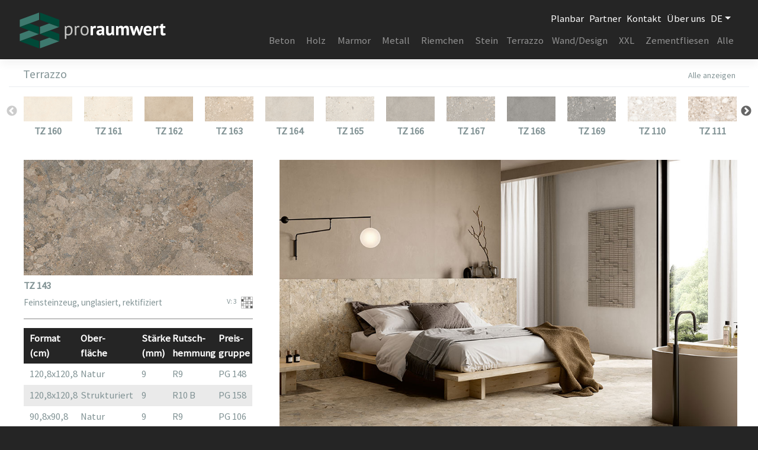

--- FILE ---
content_type: text/html; charset=UTF-8
request_url: https://proraumwert.com/produkte/?p=terrazzo&i=TZ143
body_size: 7206
content:
<!DOCTYPE html>
<html lang="de">

<head>
  <meta charset="UTF-8">
  <meta name="viewport" content="width=device-width, initial-scale=1">
  <meta http-equiv="X-UA-Compatible" content="IE=edge">
  <link rel="profile" href="http://gmpg.org/xfn/11">
  <title>produkte &#8211; Proraumwert</title>
<meta name='robots' content='max-image-preview:large' />
<link rel='dns-prefetch' href='//s.w.org' />
<link rel="alternate" type="application/rss+xml" title="Proraumwert &raquo; Feed" href="https://proraumwert.com/feed/" />
<link rel="alternate" type="application/rss+xml" title="Proraumwert &raquo; Kommentar-Feed" href="https://proraumwert.com/comments/feed/" />
		<script type="text/javascript">
			window._wpemojiSettings = {"baseUrl":"https:\/\/s.w.org\/images\/core\/emoji\/13.1.0\/72x72\/","ext":".png","svgUrl":"https:\/\/s.w.org\/images\/core\/emoji\/13.1.0\/svg\/","svgExt":".svg","source":{"concatemoji":"https:\/\/proraumwert.com\/wp-includes\/js\/wp-emoji-release.min.js?ver=5.8.12"}};
			!function(e,a,t){var n,r,o,i=a.createElement("canvas"),p=i.getContext&&i.getContext("2d");function s(e,t){var a=String.fromCharCode;p.clearRect(0,0,i.width,i.height),p.fillText(a.apply(this,e),0,0);e=i.toDataURL();return p.clearRect(0,0,i.width,i.height),p.fillText(a.apply(this,t),0,0),e===i.toDataURL()}function c(e){var t=a.createElement("script");t.src=e,t.defer=t.type="text/javascript",a.getElementsByTagName("head")[0].appendChild(t)}for(o=Array("flag","emoji"),t.supports={everything:!0,everythingExceptFlag:!0},r=0;r<o.length;r++)t.supports[o[r]]=function(e){if(!p||!p.fillText)return!1;switch(p.textBaseline="top",p.font="600 32px Arial",e){case"flag":return s([127987,65039,8205,9895,65039],[127987,65039,8203,9895,65039])?!1:!s([55356,56826,55356,56819],[55356,56826,8203,55356,56819])&&!s([55356,57332,56128,56423,56128,56418,56128,56421,56128,56430,56128,56423,56128,56447],[55356,57332,8203,56128,56423,8203,56128,56418,8203,56128,56421,8203,56128,56430,8203,56128,56423,8203,56128,56447]);case"emoji":return!s([10084,65039,8205,55357,56613],[10084,65039,8203,55357,56613])}return!1}(o[r]),t.supports.everything=t.supports.everything&&t.supports[o[r]],"flag"!==o[r]&&(t.supports.everythingExceptFlag=t.supports.everythingExceptFlag&&t.supports[o[r]]);t.supports.everythingExceptFlag=t.supports.everythingExceptFlag&&!t.supports.flag,t.DOMReady=!1,t.readyCallback=function(){t.DOMReady=!0},t.supports.everything||(n=function(){t.readyCallback()},a.addEventListener?(a.addEventListener("DOMContentLoaded",n,!1),e.addEventListener("load",n,!1)):(e.attachEvent("onload",n),a.attachEvent("onreadystatechange",function(){"complete"===a.readyState&&t.readyCallback()})),(n=t.source||{}).concatemoji?c(n.concatemoji):n.wpemoji&&n.twemoji&&(c(n.twemoji),c(n.wpemoji)))}(window,document,window._wpemojiSettings);
		</script>
		<style type="text/css">
img.wp-smiley,
img.emoji {
	display: inline !important;
	border: none !important;
	box-shadow: none !important;
	height: 1em !important;
	width: 1em !important;
	margin: 0 .07em !important;
	vertical-align: -0.1em !important;
	background: none !important;
	padding: 0 !important;
}
</style>
	<link rel='stylesheet' id='wp-block-library-css'  href='https://proraumwert.com/wp-includes/css/dist/block-library/style.min.css?ver=5.8.12' type='text/css' media='all' />
<link rel='stylesheet' id='contact-form-7-css'  href='https://proraumwert.com/wp-content/plugins/contact-form-7/includes/css/styles.css?ver=5.4.2' type='text/css' media='all' />
<link rel='stylesheet' id='wp-bootstrap-starter-bootstrap-css-css'  href='https://proraumwert.com/wp-content/themes/proraumwert-bs/inc/assets/css/bootstrap.min.css?ver=5.8.12' type='text/css' media='all' />
<link rel='stylesheet' id='wp-bootstrap-pro-fontawesome-cdn-css'  href='https://proraumwert.com/wp-content/themes/proraumwert-bs/inc/assets/css/fontawesome.min.css?ver=5.8.12' type='text/css' media='all' />
<link rel='stylesheet' id='wp-bootstrap-starter-style-css'  href='https://proraumwert.com/wp-content/themes/proraumwert-bs/style.css?ver=5.8.12' type='text/css' media='all' />
<link rel='stylesheet' id='wp-bootstrap-starter-solar-css'  href='https://proraumwert.com/wp-content/themes/proraumwert-bs/inc/assets/css/presets/theme-option/solar.css?ver=5.8.12' type='text/css' media='all' />
<link rel='stylesheet' id='ekkocss-css'  href='https://proraumwert.com/wp-content/themes/proraumwert-bs/inc/assets/css/ekko-lightbox.css?ver=5.8.12' type='text/css' media='all' />
<link rel='stylesheet' id='slickcss-css'  href='https://proraumwert.com/wp-content/themes/proraumwert-bs/inc/assets/css/slick.css?ver=5.8.12' type='text/css' media='all' />
<link rel='stylesheet' id='slickcssthme-css'  href='https://proraumwert.com/wp-content/themes/proraumwert-bs/inc/assets/css/slick-theme.css?ver=5.8.12' type='text/css' media='all' />
<link rel='stylesheet' id='customstyles-css'  href='https://proraumwert.com/wp-content/themes/proraumwert-bs/inc/assets/css/customstyles.css?ver=-724' type='text/css' media='all' />
<link rel='stylesheet' id='lightboxStyle-css'  href='https://proraumwert.com/wp-content/plugins/lightbox-plus/css/black/colorbox.min.css?ver=2.7.2' type='text/css' media='screen' />
<script type='text/javascript' src='https://proraumwert.com/wp-includes/js/jquery/jquery.min.js?ver=3.6.0' id='jquery-core-js'></script>
<script type='text/javascript' src='https://proraumwert.com/wp-includes/js/jquery/jquery-migrate.min.js?ver=3.3.2' id='jquery-migrate-js'></script>
<!--[if lt IE 9]>
<script type='text/javascript' src='https://proraumwert.com/wp-content/themes/proraumwert-bs/inc/assets/js/html5.js?ver=3.7.0' id='html5hiv-js'></script>
<![endif]-->
<link rel="https://api.w.org/" href="https://proraumwert.com/wp-json/" /><link rel="alternate" type="application/json" href="https://proraumwert.com/wp-json/wp/v2/pages/45" /><link rel="EditURI" type="application/rsd+xml" title="RSD" href="https://proraumwert.com/xmlrpc.php?rsd" />
<link rel="wlwmanifest" type="application/wlwmanifest+xml" href="https://proraumwert.com/wp-includes/wlwmanifest.xml" /> 
<meta name="generator" content="WordPress 5.8.12" />
<link rel="canonical" href="https://proraumwert.com/produkte/" />
<link rel='shortlink' href='https://proraumwert.com/?p=45' />
<link rel="alternate" type="application/json+oembed" href="https://proraumwert.com/wp-json/oembed/1.0/embed?url=https%3A%2F%2Fproraumwert.com%2Fprodukte%2F" />
<link rel="alternate" type="text/xml+oembed" href="https://proraumwert.com/wp-json/oembed/1.0/embed?url=https%3A%2F%2Fproraumwert.com%2Fprodukte%2F&#038;format=xml" />
<!-- Analytics by WP-Statistics v13.1 - https://wp-statistics.com/ -->
<link rel="pingback" href="https://proraumwert.com/xmlrpc.php">    <style type="text/css">
        #page-sub-header { background: #fff; }
    </style>
    <style type="text/css">.recentcomments a{display:inline !important;padding:0 !important;margin:0 !important;}</style><link rel="icon" href="https://proraumwert.com/wp-content/uploads/2020/04/cropped-proraumwert-favico-32x32.png" sizes="32x32" />
<link rel="icon" href="https://proraumwert.com/wp-content/uploads/2020/04/cropped-proraumwert-favico-192x192.png" sizes="192x192" />
<link rel="apple-touch-icon" href="https://proraumwert.com/wp-content/uploads/2020/04/cropped-proraumwert-favico-180x180.png" />
<meta name="msapplication-TileImage" content="https://proraumwert.com/wp-content/uploads/2020/04/cropped-proraumwert-favico-270x270.png" />
  	<style>

#main-nav {
  position      : relative;
  left       : 24px;
}
.nav-link.serieslink {
	margin: 0px 5px;
}
</style>


</head>

<body class="page-template page-template-fullwidth_series page-template-fullwidth_series-php page page-id-45 theme-preset-active">
  <div id="page" class="site">
    <a class="skip-link screen-reader-text" href="#content">
      Skip to content    </a>
          <header id="masthead" class="site-header navbar-static-top navbar-dark bg-dark" role="banner">
        <div class="container">
          <nav class="navbar navbar-expand-lg  p-0">
            <div class="navbar-brand">
                              <a href="https://proraumwert.com/"> <img src="https://proraumwert.com/wp-content/uploads/2019/09/weblogo.jpg" alt="Proraumwert"> </a>
                          </div>
                        <button class="navbar-toggler ml-auto" id="sites-nav" type="button" data-toggle="collapse" data-target="#sub-nav2" aria-controls="" aria-expanded="false" aria-label="Toggle navigation"> <span class="navbar-toggler-icon"></span> </button>
            <div id="sub-nav" class="collapse navbar-collapse justify-content-end mr-auto"><ul id="menu-pagelinks" class="navbar-nav"><li itemscope="itemscope" itemtype="https://www.schema.org/SiteNavigationElement" id="menu-item-143" class="menu-item menu-item-type-post_type menu-item-object-page menu-item-143 nav-item"><a title="Planbar" href="https://proraumwert.com/planbar/" class="nav-link">Planbar</a></li>
<li itemscope="itemscope" itemtype="https://www.schema.org/SiteNavigationElement" id="menu-item-127" class="menu-item menu-item-type-post_type menu-item-object-page menu-item-127 nav-item"><a title="Partner" href="https://proraumwert.com/partner/" class="nav-link">Partner</a></li>
<li itemscope="itemscope" itemtype="https://www.schema.org/SiteNavigationElement" id="menu-item-74" class="menu-item menu-item-type-post_type menu-item-object-page menu-item-74 nav-item"><a title="Kontakt" href="https://proraumwert.com/kontakt/" class="nav-link">Kontakt</a></li>
<li itemscope="itemscope" itemtype="https://www.schema.org/SiteNavigationElement" id="menu-item-80" class="menu-item menu-item-type-post_type menu-item-object-page menu-item-80 nav-item"><a title="Über uns" href="https://proraumwert.com/ueber-uns/" class="nav-link">Über uns</a></li>
<li itemscope="itemscope" itemtype="https://www.schema.org/SiteNavigationElement" id="menu-item-165" class="menu-item menu-item-type-custom menu-item-object-custom menu-item-has-children dropdown menu-item-165 nav-item"><a title="DE" href="#" data-toggle="dropdown" aria-haspopup="true" aria-expanded="false" class="dropdown-toggle nav-link" id="menu-item-dropdown-165">DE</a>
<ul class="dropdown-menu" aria-labelledby="menu-item-dropdown-165" role="menu">
	<li itemscope="itemscope" itemtype="https://www.schema.org/SiteNavigationElement" id="menu-item-166" class="menu-item menu-item-type-custom menu-item-object-custom menu-item-166 nav-item"><a title="DE" href="/?la=de" class="dropdown-item">DE</a></li>
	<li itemscope="itemscope" itemtype="https://www.schema.org/SiteNavigationElement" id="menu-item-163" class="menu-item menu-item-type-custom menu-item-object-custom menu-item-163 nav-item"><a title="EN" href="/?la=en" class="dropdown-item">EN</a></li>
	<li itemscope="itemscope" itemtype="https://www.schema.org/SiteNavigationElement" id="menu-item-164" class="menu-item menu-item-type-custom menu-item-object-custom menu-item-164 nav-item"><a title="ES" href="/?la=es" class="dropdown-item">ES</a></li>
</ul>
</li>
</ul></div>            <form role="search" id="searchform" method="get" class="search-form" action="https://proraumwert.com/">
    <label>
        <input type="search" class="search-field form-control" placeholder="Suchen &hellip;" value="" name="s" title="Search for:">
    </label>
    <!-- <input type="submit" class="search-submit btn btn-default" value="Suchen"> -->
</form>
<div id="showsearch" ><i class="fa fa-search"></i></div>

<!-- 

<form role="search" method="get" class="search-form" action="https://proraumwert.com/">
	<label>
		<span class="screen-reader-text"></span>
		<input type="search" class="search-field" placeholder="
		Suchen …" value="" name="s" />
	</label>
	<button type="submit" class="search-submit"><i class="fa fa-search"></i></button>
</form> -->          </nav>
          <nav class="navbar navbar-expand-lg  p-0">

            <button class="navbar-toggler" id="series-nav" type="button" data-toggle="collapse" data-target="#main-nav" aria-controls="" aria-expanded="false" aria-label="Toggle navigation"> <span class="navbar-toggler-icon"></span> </button>
            <div id="main-nav" class="collapse navbar-collapse justify-content-end mr-auto"><ul id="menu-hauptmenue" class="navbar-nav"><li><a class="nav-link serieslink" data-series= href="/produkte?p=&i=" onclick="saveMenuSeries(this.dataset.series);" ></a></li><li><a class="nav-link serieslink" data-series=beton href="/produkte?p=beton&i=BE010" onclick="saveMenuSeries(this.dataset.series);" >Beton</a></li><li><a class="nav-link serieslink" data-series=holz href="/produkte?p=holz&i=HZ100" onclick="saveMenuSeries(this.dataset.series);" >Holz</a></li><li><a class="nav-link serieslink" data-series=marmor href="/produkte?p=marmor&i=MA100" onclick="saveMenuSeries(this.dataset.series);" >Marmor</a></li><li><a class="nav-link serieslink" data-series=metall href="/produkte?p=metall&i=MT110" onclick="saveMenuSeries(this.dataset.series);" >Metall</a></li><li><a class="nav-link serieslink" data-series=riemchen href="/produkte?p=riemchen&i=RI020" onclick="saveMenuSeries(this.dataset.series);" >Riemchen</a></li><li><a class="nav-link serieslink" data-series=stein href="/produkte?p=stein&i=ST010" onclick="saveMenuSeries(this.dataset.series);" >Stein</a></li><li><a class="nav-link serieslinkactive" data-series=terrazzo href="/produkte?p=terrazzo&i=TZ100" onclick="saveMenuSeries(this.dataset.series);" >Terrazzo</a></li><li><a class="nav-link serieslink" data-series=wand-design href="/produkte?p=wand-design&i=DN010" onclick="saveMenuSeries(this.dataset.series);" >Wand/Design</a></li><li><a class="nav-link serieslink" data-series=xl href="/produkte?p=xl&i=XL140" onclick="saveMenuSeries(this.dataset.series);" >XXL</a></li><li><a class="nav-link serieslink" data-series=zementfliesen href="/produkte?p=zementfliesen&i=ZM040" onclick="saveMenuSeries(this.dataset.series);" >Zementfliesen</a></li><li id=""><a class="nav-link " data-series=zementfliesen href="/sortiment?p=a" onclick="saveMenuSeries(this.dataset.series)"; >Alle</a></li></ul></div>          </nav>
                  </div>
        <script>
          function saveProduct(item, series) {
            localStorage.setItem(series, item);
            localStorage.setItem('currentTargetSlide', series);
          }

          function saveMenuSeries(series) {
            localStorage.setItem('currentTargetSlide', series);
          }

          function getTargetForSlide(item, series) {
            localStorage.setItem('currentTargetSlide', series);
            localStorage.setItem('fromSortiment', 1)
          }
        </script>
      </header>
      <!-- #masthead -->
            <div id="content" class="site-content">
        <div class="container">
          <div class="row">
          
	<section id="primary" class="content-area col-sm-12">
		<main id="main" class="site-main" role="main">

<!-- Hi bin Serienseite -->
			<article id="post-45" class="post-45 page type-page status-publish hentry">
      <header class="entry-header">
                  <!-- <h1 class="entry-title">Terrazzo &nbsp;<b>TZ&nbsp;143</b></h1> -->
      <h1 class="entry-title">Terrazzo<a class="showall " href="/sortiment?serie=terrazzo&p=s">Alle anzeigen</a></h1>
    </header>
    <!-- .entry-header -->
    <div class="entry-content">
    <div id="topslider"><script>var currentSeries = "terrazzo";</script><div class="responsiveimage"><div class="imgcontainer productnr">
        <a class="" data-item="TZ160" data-series="terrazzo" href="/produkte/?p=terrazzo&i=TZ160" onclick="saveProduct(this.dataset.item,this.dataset.series);" >
        <img class="seriesimg " data-item="TZ160" data-series="terrazzo" src="https://proraumwert.com/wp-content/uploads/fliesenbilder/terrazzo_TZ160_.jpg" width="100%"   onclick="saveProduct(this.dataset.item,this.dataset.series);"  />
        </a><p class="prwarticlenr">TZ 160
        </p></div><div class="imgcontainer productnr">
        <a class="" data-item="TZ161" data-series="terrazzo" href="/produkte/?p=terrazzo&i=TZ161" onclick="saveProduct(this.dataset.item,this.dataset.series);" >
        <img class="seriesimg " data-item="TZ161" data-series="terrazzo" src="https://proraumwert.com/wp-content/uploads/fliesenbilder/terrazzo_TZ161_.jpg" width="100%"   onclick="saveProduct(this.dataset.item,this.dataset.series);"  />
        </a><p class="prwarticlenr">TZ 161
        </p></div><div class="imgcontainer productnr">
        <a class="" data-item="TZ162" data-series="terrazzo" href="/produkte/?p=terrazzo&i=TZ162" onclick="saveProduct(this.dataset.item,this.dataset.series);" >
        <img class="seriesimg " data-item="TZ162" data-series="terrazzo" src="https://proraumwert.com/wp-content/uploads/fliesenbilder/terrazzo_TZ162_.jpg" width="100%"   onclick="saveProduct(this.dataset.item,this.dataset.series);"  />
        </a><p class="prwarticlenr">TZ 162
        </p></div><div class="imgcontainer productnr">
        <a class="" data-item="TZ163" data-series="terrazzo" href="/produkte/?p=terrazzo&i=TZ163" onclick="saveProduct(this.dataset.item,this.dataset.series);" >
        <img class="seriesimg " data-item="TZ163" data-series="terrazzo" src="https://proraumwert.com/wp-content/uploads/fliesenbilder/terrazzo_TZ163_.jpg" width="100%"   onclick="saveProduct(this.dataset.item,this.dataset.series);"  />
        </a><p class="prwarticlenr">TZ 163
        </p></div><div class="imgcontainer productnr">
        <a class="" data-item="TZ164" data-series="terrazzo" href="/produkte/?p=terrazzo&i=TZ164" onclick="saveProduct(this.dataset.item,this.dataset.series);" >
        <img class="seriesimg " data-item="TZ164" data-series="terrazzo" src="https://proraumwert.com/wp-content/uploads/fliesenbilder/terrazzo_TZ164_.jpg" width="100%"   onclick="saveProduct(this.dataset.item,this.dataset.series);"  />
        </a><p class="prwarticlenr">TZ 164
        </p></div><div class="imgcontainer productnr">
        <a class="" data-item="TZ165" data-series="terrazzo" href="/produkte/?p=terrazzo&i=TZ165" onclick="saveProduct(this.dataset.item,this.dataset.series);" >
        <img class="seriesimg " data-item="TZ165" data-series="terrazzo" src="https://proraumwert.com/wp-content/uploads/fliesenbilder/terrazzo_TZ165_.jpg" width="100%"   onclick="saveProduct(this.dataset.item,this.dataset.series);"  />
        </a><p class="prwarticlenr">TZ 165
        </p></div><div class="imgcontainer productnr">
        <a class="" data-item="TZ166" data-series="terrazzo" href="/produkte/?p=terrazzo&i=TZ166" onclick="saveProduct(this.dataset.item,this.dataset.series);" >
        <img class="seriesimg " data-item="TZ166" data-series="terrazzo" src="https://proraumwert.com/wp-content/uploads/fliesenbilder/terrazzo_TZ166_.jpg" width="100%"   onclick="saveProduct(this.dataset.item,this.dataset.series);"  />
        </a><p class="prwarticlenr">TZ 166
        </p></div><div class="imgcontainer productnr">
        <a class="" data-item="TZ167" data-series="terrazzo" href="/produkte/?p=terrazzo&i=TZ167" onclick="saveProduct(this.dataset.item,this.dataset.series);" >
        <img class="seriesimg " data-item="TZ167" data-series="terrazzo" src="https://proraumwert.com/wp-content/uploads/fliesenbilder/terrazzo_TZ167_.jpg" width="100%"   onclick="saveProduct(this.dataset.item,this.dataset.series);"  />
        </a><p class="prwarticlenr">TZ 167
        </p></div><div class="imgcontainer productnr">
        <a class="" data-item="TZ168" data-series="terrazzo" href="/produkte/?p=terrazzo&i=TZ168" onclick="saveProduct(this.dataset.item,this.dataset.series);" >
        <img class="seriesimg " data-item="TZ168" data-series="terrazzo" src="https://proraumwert.com/wp-content/uploads/fliesenbilder/terrazzo_TZ168_.jpg" width="100%"   onclick="saveProduct(this.dataset.item,this.dataset.series);"  />
        </a><p class="prwarticlenr">TZ 168
        </p></div><div class="imgcontainer productnr">
        <a class="" data-item="TZ169" data-series="terrazzo" href="/produkte/?p=terrazzo&i=TZ169" onclick="saveProduct(this.dataset.item,this.dataset.series);" >
        <img class="seriesimg " data-item="TZ169" data-series="terrazzo" src="https://proraumwert.com/wp-content/uploads/fliesenbilder/terrazzo_TZ169_.jpg" width="100%"   onclick="saveProduct(this.dataset.item,this.dataset.series);"  />
        </a><p class="prwarticlenr">TZ 169
        </p></div><div class="imgcontainer productnr">
        <a class="" data-item="TZ110" data-series="terrazzo" href="/produkte/?p=terrazzo&i=TZ110" onclick="saveProduct(this.dataset.item,this.dataset.series);" >
        <img class="seriesimg " data-item="TZ110" data-series="terrazzo" src="https://proraumwert.com/wp-content/uploads/fliesenbilder/terrazzo_TZ110_.jpg" width="100%"   onclick="saveProduct(this.dataset.item,this.dataset.series);"  />
        </a><p class="prwarticlenr">TZ 110
        </p></div><div class="imgcontainer productnr">
        <a class="" data-item="TZ111" data-series="terrazzo" href="/produkte/?p=terrazzo&i=TZ111" onclick="saveProduct(this.dataset.item,this.dataset.series);" >
        <img class="seriesimg " data-item="TZ111" data-series="terrazzo" src="https://proraumwert.com/wp-content/uploads/fliesenbilder/terrazzo_TZ111_.jpg" width="100%"   onclick="saveProduct(this.dataset.item,this.dataset.series);"  />
        </a><p class="prwarticlenr">TZ 111
        </p></div><div class="imgcontainer productnr">
        <a class="" data-item="TZ112" data-series="terrazzo" href="/produkte/?p=terrazzo&i=TZ112" onclick="saveProduct(this.dataset.item,this.dataset.series);" >
        <img class="seriesimg " data-item="TZ112" data-series="terrazzo" src="https://proraumwert.com/wp-content/uploads/fliesenbilder/terrazzo_TZ112_.jpg" width="100%"   onclick="saveProduct(this.dataset.item,this.dataset.series);"  />
        </a><p class="prwarticlenr">TZ 112
        </p></div><div class="imgcontainer productnr">
        <a class="" data-item="TZ113" data-series="terrazzo" href="/produkte/?p=terrazzo&i=TZ113" onclick="saveProduct(this.dataset.item,this.dataset.series);" >
        <img class="seriesimg " data-item="TZ113" data-series="terrazzo" src="https://proraumwert.com/wp-content/uploads/fliesenbilder/terrazzo_TZ113_.jpg" width="100%"   onclick="saveProduct(this.dataset.item,this.dataset.series);"  />
        </a><p class="prwarticlenr">TZ 113
        </p></div><div class="imgcontainer productnr">
        <a class="" data-item="TZ114" data-series="terrazzo" href="/produkte/?p=terrazzo&i=TZ114" onclick="saveProduct(this.dataset.item,this.dataset.series);" >
        <img class="seriesimg " data-item="TZ114" data-series="terrazzo" src="https://proraumwert.com/wp-content/uploads/fliesenbilder/terrazzo_TZ114_.jpg" width="100%"   onclick="saveProduct(this.dataset.item,this.dataset.series);"  />
        </a><p class="prwarticlenr">TZ 114
        </p></div><div class="imgcontainer productnr">
        <a class="" data-item="TZ115" data-series="terrazzo" href="/produkte/?p=terrazzo&i=TZ115" onclick="saveProduct(this.dataset.item,this.dataset.series);" >
        <img class="seriesimg " data-item="TZ115" data-series="terrazzo" src="https://proraumwert.com/wp-content/uploads/fliesenbilder/terrazzo_TZ115_.jpg" width="100%"   onclick="saveProduct(this.dataset.item,this.dataset.series);"  />
        </a><p class="prwarticlenr">TZ 115
        </p></div><div class="imgcontainer productnr">
        <a class="" data-item="TZ116" data-series="terrazzo" href="/produkte/?p=terrazzo&i=TZ116" onclick="saveProduct(this.dataset.item,this.dataset.series);" >
        <img class="seriesimg " data-item="TZ116" data-series="terrazzo" src="https://proraumwert.com/wp-content/uploads/fliesenbilder/terrazzo_TZ116_.jpg" width="100%"   onclick="saveProduct(this.dataset.item,this.dataset.series);"  />
        </a><p class="prwarticlenr">TZ 116
        </p></div><div class="imgcontainer productnr">
        <a class="" data-item="TZ120" data-series="terrazzo" href="/produkte/?p=terrazzo&i=TZ120" onclick="saveProduct(this.dataset.item,this.dataset.series);" >
        <img class="seriesimg " data-item="TZ120" data-series="terrazzo" src="https://proraumwert.com/wp-content/uploads/fliesenbilder/terrazzo_TZ120_.jpg" width="100%"   onclick="saveProduct(this.dataset.item,this.dataset.series);"  />
        </a><p class="prwarticlenr">TZ 120
        </p></div><div class="imgcontainer productnr">
        <a class="" data-item="TZ125" data-series="terrazzo" href="/produkte/?p=terrazzo&i=TZ125" onclick="saveProduct(this.dataset.item,this.dataset.series);" >
        <img class="seriesimg " data-item="TZ125" data-series="terrazzo" src="https://proraumwert.com/wp-content/uploads/fliesenbilder/terrazzo_TZ125_.jpg" width="100%"   onclick="saveProduct(this.dataset.item,this.dataset.series);"  />
        </a><p class="prwarticlenr">TZ 125
        </p></div><div class="imgcontainer productnr">
        <a class="" data-item="TZ126" data-series="terrazzo" href="/produkte/?p=terrazzo&i=TZ126" onclick="saveProduct(this.dataset.item,this.dataset.series);" >
        <img class="seriesimg " data-item="TZ126" data-series="terrazzo" src="https://proraumwert.com/wp-content/uploads/fliesenbilder/terrazzo_TZ126_.jpg" width="100%"   onclick="saveProduct(this.dataset.item,this.dataset.series);"  />
        </a><p class="prwarticlenr">TZ 126
        </p></div><div class="imgcontainer productnr">
        <a class="" data-item="TZ127" data-series="terrazzo" href="/produkte/?p=terrazzo&i=TZ127" onclick="saveProduct(this.dataset.item,this.dataset.series);" >
        <img class="seriesimg " data-item="TZ127" data-series="terrazzo" src="https://proraumwert.com/wp-content/uploads/fliesenbilder/terrazzo_TZ127_.jpg" width="100%"   onclick="saveProduct(this.dataset.item,this.dataset.series);"  />
        </a><p class="prwarticlenr">TZ 127
        </p></div><div class="imgcontainer productnr">
        <a class="" data-item="TZ128" data-series="terrazzo" href="/produkte/?p=terrazzo&i=TZ128" onclick="saveProduct(this.dataset.item,this.dataset.series);" >
        <img class="seriesimg " data-item="TZ128" data-series="terrazzo" src="https://proraumwert.com/wp-content/uploads/fliesenbilder/terrazzo_TZ128_.jpg" width="100%"   onclick="saveProduct(this.dataset.item,this.dataset.series);"  />
        </a><p class="prwarticlenr">TZ 128
        </p></div><div class="imgcontainer productnr">
        <a class="" data-item="TZ130" data-series="terrazzo" href="/produkte/?p=terrazzo&i=TZ130" onclick="saveProduct(this.dataset.item,this.dataset.series);" >
        <img class="seriesimg " data-item="TZ130" data-series="terrazzo" src="https://proraumwert.com/wp-content/uploads/fliesenbilder/terrazzo_TZ130_.jpg" width="100%"   onclick="saveProduct(this.dataset.item,this.dataset.series);"  />
        </a><p class="prwarticlenr">TZ 130
        </p></div><div class="imgcontainer productnr">
        <a class="" data-item="TZ131" data-series="terrazzo" href="/produkte/?p=terrazzo&i=TZ131" onclick="saveProduct(this.dataset.item,this.dataset.series);" >
        <img class="seriesimg " data-item="TZ131" data-series="terrazzo" src="https://proraumwert.com/wp-content/uploads/fliesenbilder/terrazzo_TZ131_.jpg" width="100%"   onclick="saveProduct(this.dataset.item,this.dataset.series);"  />
        </a><p class="prwarticlenr">TZ 131
        </p></div><div class="imgcontainer productnr">
        <a class="" data-item="TZ132" data-series="terrazzo" href="/produkte/?p=terrazzo&i=TZ132" onclick="saveProduct(this.dataset.item,this.dataset.series);" >
        <img class="seriesimg " data-item="TZ132" data-series="terrazzo" src="https://proraumwert.com/wp-content/uploads/fliesenbilder/terrazzo_TZ132_.jpg" width="100%"   onclick="saveProduct(this.dataset.item,this.dataset.series);"  />
        </a><p class="prwarticlenr">TZ 132
        </p></div><div class="imgcontainer productnr">
        <a class="" data-item="TZ133" data-series="terrazzo" href="/produkte/?p=terrazzo&i=TZ133" onclick="saveProduct(this.dataset.item,this.dataset.series);" >
        <img class="seriesimg " data-item="TZ133" data-series="terrazzo" src="https://proraumwert.com/wp-content/uploads/fliesenbilder/terrazzo_TZ133_.jpg" width="100%"   onclick="saveProduct(this.dataset.item,this.dataset.series);"  />
        </a><p class="prwarticlenr">TZ 133
        </p></div><div class="imgcontainer productnr">
        <a class="" data-item="TZ135" data-series="terrazzo" href="/produkte/?p=terrazzo&i=TZ135" onclick="saveProduct(this.dataset.item,this.dataset.series);" >
        <img class="seriesimg " data-item="TZ135" data-series="terrazzo" src="https://proraumwert.com/wp-content/uploads/fliesenbilder/terrazzo_TZ135_.jpg" width="100%"   onclick="saveProduct(this.dataset.item,this.dataset.series);"  />
        </a><p class="prwarticlenr">TZ 135
        </p></div><div class="imgcontainer productnr">
        <a class="" data-item="TZ136" data-series="terrazzo" href="/produkte/?p=terrazzo&i=TZ136" onclick="saveProduct(this.dataset.item,this.dataset.series);" >
        <img class="seriesimg " data-item="TZ136" data-series="terrazzo" src="https://proraumwert.com/wp-content/uploads/fliesenbilder/terrazzo_TZ136_.jpg" width="100%"   onclick="saveProduct(this.dataset.item,this.dataset.series);"  />
        </a><p class="prwarticlenr">TZ 136
        </p></div><div class="imgcontainer productnr">
        <a class="" data-item="TZ137" data-series="terrazzo" href="/produkte/?p=terrazzo&i=TZ137" onclick="saveProduct(this.dataset.item,this.dataset.series);" >
        <img class="seriesimg " data-item="TZ137" data-series="terrazzo" src="https://proraumwert.com/wp-content/uploads/fliesenbilder/terrazzo_TZ137_.jpg" width="100%"   onclick="saveProduct(this.dataset.item,this.dataset.series);"  />
        </a><p class="prwarticlenr">TZ 137
        </p></div><div class="imgcontainer productnr">
        <a class="" data-item="TZ138" data-series="terrazzo" href="/produkte/?p=terrazzo&i=TZ138" onclick="saveProduct(this.dataset.item,this.dataset.series);" >
        <img class="seriesimg " data-item="TZ138" data-series="terrazzo" src="https://proraumwert.com/wp-content/uploads/fliesenbilder/terrazzo_TZ138_.jpg" width="100%"   onclick="saveProduct(this.dataset.item,this.dataset.series);"  />
        </a><p class="prwarticlenr">TZ 138
        </p></div><div class="imgcontainer productnr">
        <a class="" data-item="TZ139" data-series="terrazzo" href="/produkte/?p=terrazzo&i=TZ139" onclick="saveProduct(this.dataset.item,this.dataset.series);" >
        <img class="seriesimg " data-item="TZ139" data-series="terrazzo" src="https://proraumwert.com/wp-content/uploads/fliesenbilder/terrazzo_TZ139_.jpg" width="100%"   onclick="saveProduct(this.dataset.item,this.dataset.series);"  />
        </a><p class="prwarticlenr">TZ 139
        </p></div><div class="imgcontainer productnr">
        <a class="" data-item="TZ140" data-series="terrazzo" href="/produkte/?p=terrazzo&i=TZ140" onclick="saveProduct(this.dataset.item,this.dataset.series);" >
        <img class="seriesimg " data-item="TZ140" data-series="terrazzo" src="https://proraumwert.com/wp-content/uploads/fliesenbilder/terrazzo_TZ140_.jpg" width="100%"   onclick="saveProduct(this.dataset.item,this.dataset.series);"  />
        </a><p class="prwarticlenr">TZ 140
        </p></div><div class="imgcontainer productnr">
        <a class="" data-item="TZ141" data-series="terrazzo" href="/produkte/?p=terrazzo&i=TZ141" onclick="saveProduct(this.dataset.item,this.dataset.series);" >
        <img class="seriesimg " data-item="TZ141" data-series="terrazzo" src="https://proraumwert.com/wp-content/uploads/fliesenbilder/terrazzo_TZ141_.jpg" width="100%"   onclick="saveProduct(this.dataset.item,this.dataset.series);"  />
        </a><p class="prwarticlenr">TZ 141
        </p></div><div class="imgcontainer productnr">
        <a class="" data-item="TZ142" data-series="terrazzo" href="/produkte/?p=terrazzo&i=TZ142" onclick="saveProduct(this.dataset.item,this.dataset.series);" >
        <img class="seriesimg " data-item="TZ142" data-series="terrazzo" src="https://proraumwert.com/wp-content/uploads/fliesenbilder/terrazzo_TZ142_.jpg" width="100%"   onclick="saveProduct(this.dataset.item,this.dataset.series);"  />
        </a><p class="prwarticlenr">TZ 142
        </p></div><div class="imgcontainer productnr">
        <a class="" data-item="TZ143" data-series="terrazzo" href="/produkte/?p=terrazzo&i=TZ143" onclick="saveProduct(this.dataset.item,this.dataset.series);" >
        <img class="seriesimg " data-item="TZ143" data-series="terrazzo" src="https://proraumwert.com/wp-content/uploads/fliesenbilder/terrazzo_TZ143_.jpg" width="100%"   onclick="saveProduct(this.dataset.item,this.dataset.series);"  />
        </a><p class="prwarticlenr">TZ 143
        </p></div><div class="imgcontainer productnr">
        <a class="" data-item="TZ144" data-series="terrazzo" href="/produkte/?p=terrazzo&i=TZ144" onclick="saveProduct(this.dataset.item,this.dataset.series);" >
        <img class="seriesimg " data-item="TZ144" data-series="terrazzo" src="https://proraumwert.com/wp-content/uploads/fliesenbilder/terrazzo_TZ144_.jpg" width="100%"   onclick="saveProduct(this.dataset.item,this.dataset.series);"  />
        </a><p class="prwarticlenr">TZ 144
        </p></div><div class="imgcontainer productnr">
        <a class="" data-item="TZ100" data-series="terrazzo" href="/produkte/?p=terrazzo&i=TZ100" onclick="saveProduct(this.dataset.item,this.dataset.series);" >
        <img class="seriesimg " data-item="TZ100" data-series="terrazzo" src="https://proraumwert.com/wp-content/uploads/fliesenbilder/terrazzo_TZ100_.jpg" width="100%"   onclick="saveProduct(this.dataset.item,this.dataset.series);"  />
        </a><p class="prwarticlenr">TZ 100
        </p></div><div class="imgcontainer productnr">
        <a class="" data-item="TZ101" data-series="terrazzo" href="/produkte/?p=terrazzo&i=TZ101" onclick="saveProduct(this.dataset.item,this.dataset.series);" >
        <img class="seriesimg " data-item="TZ101" data-series="terrazzo" src="https://proraumwert.com/wp-content/uploads/fliesenbilder/terrazzo_TZ101_.jpg" width="100%"   onclick="saveProduct(this.dataset.item,this.dataset.series);"  />
        </a><p class="prwarticlenr">TZ 101
        </p></div><div class="imgcontainer productnr">
        <a class="" data-item="TZ102" data-series="terrazzo" href="/produkte/?p=terrazzo&i=TZ102" onclick="saveProduct(this.dataset.item,this.dataset.series);" >
        <img class="seriesimg " data-item="TZ102" data-series="terrazzo" src="https://proraumwert.com/wp-content/uploads/fliesenbilder/terrazzo_TZ102_.jpg" width="100%"   onclick="saveProduct(this.dataset.item,this.dataset.series);"  />
        </a><p class="prwarticlenr">TZ 102
        </p></div><div class="imgcontainer productnr">
        <a class="" data-item="TZ103" data-series="terrazzo" href="/produkte/?p=terrazzo&i=TZ103" onclick="saveProduct(this.dataset.item,this.dataset.series);" >
        <img class="seriesimg " data-item="TZ103" data-series="terrazzo" src="https://proraumwert.com/wp-content/uploads/fliesenbilder/terrazzo_TZ103_.jpg" width="100%"   onclick="saveProduct(this.dataset.item,this.dataset.series);"  />
        </a><p class="prwarticlenr">TZ 103
        </p></div><div class="imgcontainer productnr">
        <a class="" data-item="TZ104" data-series="terrazzo" href="/produkte/?p=terrazzo&i=TZ104" onclick="saveProduct(this.dataset.item,this.dataset.series);" >
        <img class="seriesimg " data-item="TZ104" data-series="terrazzo" src="https://proraumwert.com/wp-content/uploads/fliesenbilder/terrazzo_TZ104_.jpg" width="100%"   onclick="saveProduct(this.dataset.item,this.dataset.series);"  />
        </a><p class="prwarticlenr">TZ 104
        </p></div><div class="imgcontainer productnr">
        <a class="" data-item="TZ105" data-series="terrazzo" href="/produkte/?p=terrazzo&i=TZ105" onclick="saveProduct(this.dataset.item,this.dataset.series);" >
        <img class="seriesimg " data-item="TZ105" data-series="terrazzo" src="https://proraumwert.com/wp-content/uploads/fliesenbilder/terrazzo_TZ105_.jpg" width="100%"   onclick="saveProduct(this.dataset.item,this.dataset.series);"  />
        </a><p class="prwarticlenr">TZ 105
        </p></div><div class="imgcontainer productnr">
        <a class="" data-item="TZ106" data-series="terrazzo" href="/produkte/?p=terrazzo&i=TZ106" onclick="saveProduct(this.dataset.item,this.dataset.series);" >
        <img class="seriesimg " data-item="TZ106" data-series="terrazzo" src="https://proraumwert.com/wp-content/uploads/fliesenbilder/terrazzo_TZ106_.jpg" width="100%"   onclick="saveProduct(this.dataset.item,this.dataset.series);"  />
        </a><p class="prwarticlenr">TZ 106
        </p></div><div class="imgcontainer productnr">
        <a class="" data-item="TZ107" data-series="terrazzo" href="/produkte/?p=terrazzo&i=TZ107" onclick="saveProduct(this.dataset.item,this.dataset.series);" >
        <img class="seriesimg " data-item="TZ107" data-series="terrazzo" src="https://proraumwert.com/wp-content/uploads/fliesenbilder/terrazzo_TZ107_.jpg" width="100%"   onclick="saveProduct(this.dataset.item,this.dataset.series);"  />
        </a><p class="prwarticlenr">TZ 107
        </p></div><div class="imgcontainer productnr">
        <a class="" data-item="TZ108" data-series="terrazzo" href="/produkte/?p=terrazzo&i=TZ108" onclick="saveProduct(this.dataset.item,this.dataset.series);" >
        <img class="seriesimg " data-item="TZ108" data-series="terrazzo" src="https://proraumwert.com/wp-content/uploads/fliesenbilder/terrazzo_TZ108_.jpg" width="100%"   onclick="saveProduct(this.dataset.item,this.dataset.series);"  />
        </a><p class="prwarticlenr">TZ 108
        </p></div><div class="imgcontainer productnr">
        <a class="" data-item="TZ109" data-series="terrazzo" href="/produkte/?p=terrazzo&i=TZ109" onclick="saveProduct(this.dataset.item,this.dataset.series);" >
        <img class="seriesimg " data-item="TZ109" data-series="terrazzo" src="https://proraumwert.com/wp-content/uploads/fliesenbilder/terrazzo_TZ109_.jpg" width="100%"   onclick="saveProduct(this.dataset.item,this.dataset.series);"  />
        </a><p class="prwarticlenr">TZ 109
        </p></div><div class="imgcontainer productnr">
        <a class="" data-item="TZ150" data-series="terrazzo" href="/produkte/?p=terrazzo&i=TZ150" onclick="saveProduct(this.dataset.item,this.dataset.series);" >
        <img class="seriesimg " data-item="TZ150" data-series="terrazzo" src="https://proraumwert.com/wp-content/uploads/fliesenbilder/terrazzo_TZ150_.jpg" width="100%"   onclick="saveProduct(this.dataset.item,this.dataset.series);"  />
        </a><p class="prwarticlenr">TZ 150
        </p></div><div class="imgcontainer productnr">
        <a class="" data-item="TZ151" data-series="terrazzo" href="/produkte/?p=terrazzo&i=TZ151" onclick="saveProduct(this.dataset.item,this.dataset.series);" >
        <img class="seriesimg " data-item="TZ151" data-series="terrazzo" src="https://proraumwert.com/wp-content/uploads/fliesenbilder/terrazzo_TZ151_.jpg" width="100%"   onclick="saveProduct(this.dataset.item,this.dataset.series);"  />
        </a><p class="prwarticlenr">TZ 151
        </p></div><div class="imgcontainer productnr">
        <a class="" data-item="TZ152" data-series="terrazzo" href="/produkte/?p=terrazzo&i=TZ152" onclick="saveProduct(this.dataset.item,this.dataset.series);" >
        <img class="seriesimg " data-item="TZ152" data-series="terrazzo" src="https://proraumwert.com/wp-content/uploads/fliesenbilder/terrazzo_TZ152_.jpg" width="100%"   onclick="saveProduct(this.dataset.item,this.dataset.series);"  />
        </a><p class="prwarticlenr">TZ 152
        </p></div><div class="imgcontainer productnr">
        <a class="" data-item="TZ153" data-series="terrazzo" href="/produkte/?p=terrazzo&i=TZ153" onclick="saveProduct(this.dataset.item,this.dataset.series);" >
        <img class="seriesimg " data-item="TZ153" data-series="terrazzo" src="https://proraumwert.com/wp-content/uploads/fliesenbilder/terrazzo_TZ153_.jpg" width="100%"   onclick="saveProduct(this.dataset.item,this.dataset.series);"  />
        </a><p class="prwarticlenr">TZ 153
        </p></div><div class="imgcontainer productnr">
        <a class="" data-item="TZ154" data-series="terrazzo" href="/produkte/?p=terrazzo&i=TZ154" onclick="saveProduct(this.dataset.item,this.dataset.series);" >
        <img class="seriesimg " data-item="TZ154" data-series="terrazzo" src="https://proraumwert.com/wp-content/uploads/fliesenbilder/terrazzo_TZ154_.jpg" width="100%"   onclick="saveProduct(this.dataset.item,this.dataset.series);"  />
        </a><p class="prwarticlenr">TZ 154
        </p></div><div class="imgcontainer productnr">
        <a class="" data-item="TZ155" data-series="terrazzo" href="/produkte/?p=terrazzo&i=TZ155" onclick="saveProduct(this.dataset.item,this.dataset.series);" >
        <img class="seriesimg " data-item="TZ155" data-series="terrazzo" src="https://proraumwert.com/wp-content/uploads/fliesenbilder/terrazzo_TZ155_.jpg" width="100%"   onclick="saveProduct(this.dataset.item,this.dataset.series);"  />
        </a><p class="prwarticlenr">TZ 155
        </p></div><div class="imgcontainer productnr">
        <a class="" data-item="TZ156" data-series="terrazzo" href="/produkte/?p=terrazzo&i=TZ156" onclick="saveProduct(this.dataset.item,this.dataset.series);" >
        <img class="seriesimg " data-item="TZ156" data-series="terrazzo" src="https://proraumwert.com/wp-content/uploads/fliesenbilder/terrazzo_TZ156_.jpg" width="100%"   onclick="saveProduct(this.dataset.item,this.dataset.series);"  />
        </a><p class="prwarticlenr">TZ 156
        </p></div><div class="imgcontainer productnr">
        <a class="" data-item="TZ157" data-series="terrazzo" href="/produkte/?p=terrazzo&i=TZ157" onclick="saveProduct(this.dataset.item,this.dataset.series);" >
        <img class="seriesimg " data-item="TZ157" data-series="terrazzo" src="https://proraumwert.com/wp-content/uploads/fliesenbilder/terrazzo_TZ157_.jpg" width="100%"   onclick="saveProduct(this.dataset.item,this.dataset.series);"  />
        </a><p class="prwarticlenr">TZ 157
        </p></div><div class="imgcontainer productnr">
        <a class="" data-item="TZ158" data-series="terrazzo" href="/produkte/?p=terrazzo&i=TZ158" onclick="saveProduct(this.dataset.item,this.dataset.series);" >
        <img class="seriesimg " data-item="TZ158" data-series="terrazzo" src="https://proraumwert.com/wp-content/uploads/fliesenbilder/terrazzo_TZ158_.jpg" width="100%"   onclick="saveProduct(this.dataset.item,this.dataset.series);"  />
        </a><p class="prwarticlenr">TZ 158
        </p></div></div></div>


    <div id="bigimages" class="container">
      <div class="row">
        <!-- <div class="col-sd-12 col-ld-4 col-4"> -->
        <div class="col-sm-4">
          <!-- Einzelfliese -->
          <img class="seriesimg bigseriesimage" src="https://proraumwert.com/wp-content/uploads/fliesenbilder/terrazzo_TZ143_.jpg" width="100%" />          <!-- Detailangaben Größen und Preisgruppen -->
          <p class="tileimage">TZ&nbsp;143<br></p>
          

          <!-- Materialangaben + glasiert + rektifiziert -->
          <p class="materialname">
            Feinsteinzeug, unglasiert, rektifiziert <span class="vwerticon"><img class=" vwerticon3" src="https://proraumwert.com/wp-content/themes/proraumwert-bs/images/v_wert_icon3.png" width="100%" /><span class="vweertstring">V: 3</span></span>          </p>

          <hr class="stronghr">
          <!-- <br>&nbsp; -->
          
          <!-- <h4>Formate und Preisgruppen</h4> -->
          <table id="formats" with="100%">          <tr>
                        <th>Format<br>(cm)</th>

                          <th>Ober-<br>fläche</th>
            

            <th>Stärke<br>(mm)</th>



                          <th>Rutsch-<br>hemmung</th>
            

            <th>Preis-<br>gruppe</th>

          </tr>
          <tbody>
            <tr align="left" ><td>120,8x120,8</td><td>Natur</td><td align="left"><p class="staerke">9</p></td><td>R9 </td><td>PG 148</td></tr><tr align="left" ><td>120,8x120,8</td><td>Strukturiert</td><td align="left"><p class="staerke">9</p></td><td>R10 B</td><td>PG 158</td></tr><tr align="left" ><td>90,8x90,8</td><td>Natur</td><td align="left"><p class="staerke">9</p></td><td>R9 </td><td>PG 106</td></tr><tr align="left" ><td>60,4x120,8</td><td>Natur</td><td align="left"><p class="staerke">9</p></td><td>R9 </td><td>PG 106</td></tr><tr align="left" ><td>60,4x120,8</td><td>Angeschliffen</td><td align="left"><p class="staerke">9</p></td><td>&nbsp;</td><td>PG 162</td></tr><tr align="left" ><td>60,4x120,8</td><td>Strukturiert</td><td align="left"><p class="staerke">9</p></td><td>R10 B</td><td>PG 116</td></tr><tr align="left" ><td>60,4x60,4</td><td>Natur</td><td align="left"><p class="staerke">9</p></td><td>R9 </td><td>PG 062</td></tr><tr align="left" ><td>60,4x60,4</td><td>Angeschliffen</td><td align="left"><p class="staerke">9</p></td><td>&nbsp;</td><td>PG 094</td></tr><tr align="left" ><td>60,4x60,4</td><td>Strukturiert</td><td align="left"><p class="staerke">9</p></td><td>R10 B</td><td>PG 076</td></tr><tr align="left" ><td>30,2x60,4</td><td>Natur</td><td align="left"><p class="staerke">9</p></td><td>R9 </td><td>PG 048</td></tr><tr align="left" ><td>30,2x60,4</td><td>Angeschliffen</td><td align="left"><p class="staerke">9</p></td><td>&nbsp;</td><td>PG 086</td></tr><tr align="left" ><td>30,2x60,4</td><td>Strukturiert</td><td align="left"><p class="staerke">9</p></td><td>R10 B</td><td>PG 056</td></tr></tbody></table>
        </div>
        <!-- <div class="col-sd-12 col-ld-8 col-8"> -->
        <div class="col-sm-8">
          <!-- <div class="col-sm-6 col-md-7 col-lg-8"> -->
          <!-- Ambienti -->
          <div class="responsiveambiente"><a href="https://proraumwert.com/wp-content/uploads/fliesenbilder/terrazzo_TZ143_ambiente_big_1.jpg" class=""  data-lightboxplus="lightboxplus" data-gallery="gallery" ><div class="imgcontainer2" >
            <img class="ambienteimg " src="https://proraumwert.com/wp-content/uploads/fliesenbilder/terrazzo_TZ143_ambiente_big_1.jpg" width="100%"   /></div></a><a href="https://proraumwert.com/wp-content/uploads/fliesenbilder/terrazzo_TZ143_ambiente_big_2.jpg" class=""  data-lightboxplus="lightboxplus" data-gallery="gallery" ><div class="imgcontainer2" >
            <img class="ambienteimg " src="https://proraumwert.com/wp-content/uploads/fliesenbilder/terrazzo_TZ143_ambiente_big_2.jpg" width="100%"   /></div></a></div>            <!-- Ambiente-Steuerung -->
            <button id="arrowleft" class="slick-prev slick-arrow" aria-label="Previous" type="button" style="display: block;">Previous</button>
            <button id="arrowright" class="slick-next slick-arrow" aria-label="Previous" type="button" style="display: block;">Next</button>

          <div class="responsiveimage"></div>          <!-- <div id="schemata" style="float:left;position:relative;top:-25px;color:#333;"> -->
          <div id="schemata" style="float:left;position:relative;top:-60px;left:20px;color:#333;">
            
    <!-- <ul class="pdf_files"> -->

        
    <!-- </ul> -->

          </div>
        </div>
      </div>
    </div>









  </div>
  <!-- .entry-content -->

  </article>
<!-- #post-## -->
		</main><!-- #main -->
	</section><!-- #primary -->

    </div><!-- .row -->
    </div><!-- .container -->
    </div><!-- #content -->
        <footer id="colophon" class="site-footer navbar-dark bg-dark" role="contentinfo">
        <div class="container pt-3 pb-3">
            <div class="site-info">
                &copy; 2026 <a href="https://proraumwert.com">Proraumwert</a>                <span class="sep"> | </span>
                <!-- <a class="credits" href="https://afterimagedesigns.com/wp-bootstrap-starter/" target="_blank" title="WordPress Technical Support" alt="Bootstrap WordPress Theme">Bootstrap WordPress Theme</a> -->
                                <!-- Multi Language -->
                                    <!-- DE -->
                    <a class="credits" href="https://proraumwert.com/impressum" target="_self" title="Impressum" alt="Impressum">Impressum</a>
                    <span class="sep"> | </span>
                    <a class="credits" href="https://proraumwert.com/datenschutz" target="_self" title="Datenschutz" alt="Datenschutz">Datenschutz</a>
                    <span class="sep"> | </span>
                    <a class="contact" href="https://proraumwert.com/kontakt" target="_self" title="Kontakt" alt="Kontakt">Kontakt</a>
                

            </div><!-- close .site-info -->
        </div>
    </footer><!-- #colophon -->
</div><!-- #page -->

<!-- Lightbox Plus Colorbox v2.7.2/1.5.9 - 2013.01.24 - Message: 0-->
<script type="text/javascript">
jQuery(document).ready(function($){
  $("a[data-lightboxplus*=lightbox]").each(function(){
    $(this).colorbox({rel:$(this).attr("data-lightboxplus"),initialWidth:"30%",initialHeight:"30%",maxWidth:"90%",maxHeight:"90%",opacity:0.8,current:"Ambiente {current} von {total}",previous:"",next:"",close:"X"});
  });
});
</script>
<script type='text/javascript' src='https://proraumwert.com/wp-includes/js/dist/vendor/regenerator-runtime.min.js?ver=0.13.7' id='regenerator-runtime-js'></script>
<script type='text/javascript' src='https://proraumwert.com/wp-includes/js/dist/vendor/wp-polyfill.min.js?ver=3.15.0' id='wp-polyfill-js'></script>
<script type='text/javascript' id='contact-form-7-js-extra'>
/* <![CDATA[ */
var wpcf7 = {"api":{"root":"https:\/\/proraumwert.com\/wp-json\/","namespace":"contact-form-7\/v1"}};
/* ]]> */
</script>
<script type='text/javascript' src='https://proraumwert.com/wp-content/plugins/contact-form-7/includes/js/index.js?ver=5.4.2' id='contact-form-7-js'></script>
<script type='text/javascript' src='https://proraumwert.com/wp-content/themes/proraumwert-bs/inc/assets/js/popper.min.js?ver=5.8.12' id='wp-bootstrap-starter-popper-js'></script>
<script type='text/javascript' src='https://proraumwert.com/wp-content/themes/proraumwert-bs/inc/assets/js/bootstrap.min.js?ver=5.8.12' id='wp-bootstrap-starter-bootstrapjs-js'></script>
<script type='text/javascript' src='https://proraumwert.com/wp-content/themes/proraumwert-bs/inc/assets/js/theme-script.min.js?ver=5.8.12' id='wp-bootstrap-starter-themejs-js'></script>
<script type='text/javascript' src='https://proraumwert.com/wp-content/themes/proraumwert-bs/inc/assets/js/skip-link-focus-fix.min.js?ver=20151215' id='wp-bootstrap-starter-skip-link-focus-fix-js'></script>
<script type='text/javascript' src='https://proraumwert.com/wp-content/themes/proraumwert-bs/inc/assets/js/ekko-lightbox.min.js?ver=5.8.12' id='ekkolightbox-js'></script>
<script type='text/javascript' src='https://proraumwert.com/wp-content/themes/proraumwert-bs/inc/assets/js/slick.min.js?ver=5.8.12' id='slickjs-js'></script>
<script type='text/javascript' src='https://proraumwert.com/wp-content/themes/proraumwert-bs/inc/assets/js/color-thief.min.js?ver=-724' id='colorthief-js'></script>
<script type='text/javascript' src='https://proraumwert.com/wp-content/themes/proraumwert-bs/inc/assets/js/customscripts.js?ver=-724' id='customscripts-js'></script>
<script type='text/javascript' src='https://proraumwert.com/wp-content/plugins/lightbox-plus/js/jquery.colorbox.1.5.9-min.js?ver=1.5.9' id='jquery-colorbox-js'></script>
<script type='text/javascript' src='https://proraumwert.com/wp-includes/js/wp-embed.min.js?ver=5.8.12' id='wp-embed-js'></script>
</body>

</html>

--- FILE ---
content_type: text/javascript
request_url: https://proraumwert.com/wp-content/themes/proraumwert-bs/inc/assets/js/customscripts.js?ver=-724
body_size: 3439
content:


jQuery(document).ready(function ($) {

  // Initialize
  localStorage.setItem('fromSortiment', 0);
  // Slick Slider Tiles
  $('.responsiveimage').slick({
    dots: false,
    arrows: true,
    infinite: false,
    speed: 50,
    slidesToShow: 12,
    slidesToScroll: 12,
    // prevArrow:'#arrowleft',
    // nextArrow:'#arrowright',
    // centerMode: true,
    // centerPadding: '60px',
    responsive: [
      {
        breakpoint: 1024,
        settings: {
          slidesToShow: 6,
          slidesToScroll: 3,
          // infinite: true,
          dots: false
        }
      },
      {
        breakpoint: 600,
        settings: {
          slidesToShow: 4,
          slidesToScroll: 2
        }
      },
      {
        breakpoint: 480,
        settings: {
          slidesToShow: 2,
          slidesToScroll: 1
        }
      }
      // You can unslick at a given breakpoint now by adding:
      // settings: "unslick"
      // instead of a settings object
    ]
  });

  // Slick Slider Ambienti
  $('.responsiveambiente').slick({
    dots: false,
    arrows: false,
    infinite: true,
    speed: 1300,
    // slidesToShow: 1,
    // slidesToScroll: 1,
    autoplay: true,
    autoplaySpeed: 5000,
    pauseOnHover: false,
    slidesToShow: 1,
    slidesToScroll: 1,
    prevArrow: '#arrowleft',
    nextArrow: '#arrowright',
  })


  $('#arrowleft').on('click', function () {
    $('.responsiveambiente').slick('slickPrev');
  })
  $('#arrowright').on('click', function () {
    $('.responsiveambiente').slick('slickNext');
  })
  $('.seriesmenu a').on('click', function (e) {
    // e.preventDefault();
    // $('img.seriesimg').first().trigger('click')
    // $('ul#menu-hauptmenue.navbar-nav li a').find('.serieslink').first().trigger('click')
  })

  // on load letzten slide laden und ohne Animation den Slide und das Produkt ansteuern
  setTimeout(() => {
    if (localStorage.getItem('fromSortiment') == "0") {
      var $slider = $('.responsiveimage')

      var current = localStorage.getItem('currentTargetSlide');
      var item = localStorage.getItem(current);


      var indextarget = 0
      $slider.slick('slickFilter', function (index, elem) {
        // return $(elem).find('.seriesimg').attr('data-item') == item;
        if ($(elem).find('.seriesimg').attr('data-item') == item) {
          indextarget = index
        }
      });
      $slider.slick('slickUnfilter');
      $slider.slick('slickGoTo', parseInt(indextarget), false);
      // console.log('current :', current);
      $("a").find("[data-item='" + item + "']").addClass("activeItem")

    }
  }, 200);

  // get color of each Image
  // https://stackoverflow.com/questions/3468500/detect-overall-average-color-of-the-picture
  // https://lokeshdhakar.com/projects/color-thief/#getting-started
  // https://stackoverflow.com/questions/25822124/sort-colour-color-values
  setTimeout(() => {
    /*
        const colorThief = new ColorThief();
        var images = $('.seriesimg')
        var color = ''
        var colors = []
        $.each(images, function (k, v) {
          // console.log('v :', v.dataset.item);
          var imgsrc = v.attributes.src.nodeValue
          var img = new Image();
          img.src = imgsrc
          img.width = 610
          img.height = 308
          // console.log('img :', img);
          color = colorThief.getColor(img);
          var obj = { 'image': this.dataset.item, 'color': color }
          colors.push(obj)
    
        })
        // console.log('color :', colors);
        var sortedRgbArr = colors.map(function (c, i) {
          // console.log('c :', c.color);
          // Convert to HSL and keep track of original indices
          return { color: rgbToHsl(c.color), index: i };
        }).sort(function (c1, c2) {
          // Sort by hue
          return c1.color[0] - c2.color[0];
        }).map(function (data) {
          // Retrieve original RGB color
          return colors[data.index];
        });
    */

    // console.log('sortedRgbArr :', sortedRgbArr);
    // reorderImages(sortedRgbArr)
  }, 500);

  function componentToHex(c) {
    var hex = c.toString(16);
    return hex.length == 1 ? "0" + hex : hex;
  }

  function rgbToHex(r, g, b) {
    return "#" + componentToHex(r) + componentToHex(g) + componentToHex(b);
  }

  function reorderImages(sortedRgbArr) {
    var $slider = $('.responsiveimage')
    $slider.slick('unslick')

    var images = $('.seriesimg')
    // $('.seriesimg ').remove();
    // console.log('images :', images);
    $.each(sortedRgbArr, function (k, v) {
      $.each(images, function (k2, v2) {
        if (v2.dataset.item === v.image) {
          // console.log('v.image :', v2);
          var image = '<div class="imgcontainer productnr">'
          image += '<a class="" data-item="' + v2.dataset.item + '" data-series="' + v2.dataset.series + '" href="/produkte/?p=' + v2.dataset.series + '&i=' + v2.dataset.item + '" onclick="saveProduct(this.dataset.item,this.dataset.series);" >'
          image += '<img class="seriesimg " data-item="' + v2.dataset.item + '" data-series="' + v2.dataset.series + '" src="' + v2.src + '" onclick="saveProduct(this.dataset.item,this.dataset.series);" width="100%">'
          image += '</a><p class="prwarticlenr">'
          image += v2.dataset.item
          image += '</p></div>'

          // console.log('image :', image);
          $('.responsiveimage ').append(image)
        }
      })
    })
    $slider.slick('init')
  }


  function rgbToHsl(c) {
    var r = c[0] / 255, g = c[1] / 255, b = c[2] / 255;
    var max = Math.max(r, g, b), min = Math.min(r, g, b);
    var h, s, l = (max + min) / 2;

    if (max == min) {
      h = s = 0; // achromatic
    } else {
      var d = max - min;
      s = l > 0.5 ? d / (2 - max - min) : d / (max + min);
      switch (max) {
        case r: h = (g - b) / d + (g < b ? 6 : 0); break;
        case g: h = (b - r) / d + 2; break;
        case b: h = (r - g) / d + 4; break;
      }
      h /= 6;
    }
    return new Array(h * 360, s * 100, l * 100);
  }



  $('.imgcontainer').on('click', function () {
    var currentSlide = $('.responsiveimage').slick('slickCurrentSlide');
    localStorage.setItem('currentSlide_' + currentSeries, currentSlide);

  })

  setTimeout(function () {
    $("#topslider").css('opacity', 1)
  }, 5);
  setTimeout(function () {
    $("#bigimages").animate({ 'opacity': 1 }, 100)
    $("a").removeClass("activeItem")
  }, 100);
  // Ausgewähltes Item hervorheben und Slider hin navigieren
  setTimeout(function () {
    if (localStorage.getItem('fromSortiment') == "1") {
      var current = localStorage.getItem('currentTargetSlide');
      var targetSlide = localStorage.getItem('currentSlide_' + current);
      $('.responsiveimage').slick('slickGoTo', parseInt(targetSlide), true);
      // console.log('targetSlide :', targetSlide);
      var item = localStorage.getItem(current);
      $("a").find("[data-item='" + item + "']").addClass("activeItem")
      localStorage.setItem('fromSortiment', 0)

      // Set Slide Position
      // var resumeIndex;
      var $slider = $('.responsiveimage')
      // resumeIndex = $slider.slick("getSlick").currentSlide;

      var artIndex = $slider.find('[data-item="' + item + '"]');
      // $slider.slick.get(artIndex)
      // console.log('artIndex :', artIndex);
      // $slider.slick('slickPause').slick('slickGoTo', artIndex);
      // console.log(resumeIndex);
      // $slider.slick('slickGoTo', 0).slick('slickPlay');

      $slider.slick('slickUnfilter');


      var indextarget = 0
      $slider.slick('slickFilter', function (index, elem) {
        // return $(elem).find('.seriesimg').attr('data-item') == item;
        if ($(elem).find('.seriesimg').attr('data-item') == item) {
          indextarget = index
        }
      });
      $slider.slick('slickUnfilter');
      $slider.slick('slickGoTo', indextarget);

    }
  }, 250);

  setTimeout(function () {
    $(".matrixcontainer").css('opacity', 1)
  }, 500);
  // setTimeout(() => {
  //   $("#topslider").css('opacity', 1)
  // }, 5);
  // setTimeout(() => {
  //   $("#bigimages").animate({ 'opacity': 1 }, 100)
  //   // Ausgewähltes Item hervorheben
  //   $("a").removeClass("activeItem")
  // }, 100);

  // setTimeout(() => {
  //   var current = localStorage.getItem("currentProduct");
  //   $("a").find("[data-item='" + current + "']").addClass("activeItem")
  // }, 120);




  $("#showsearch").on("click", function () {
    $("#searchform").toggle();
  })

  // $(document).on("click", '[data-toggle="lightbox"]', function (event) {
  //   event.preventDefault();
  //   $(this).ekkoLightbox({
  //     // alwaysShowClose: true,
  //   });
  // });

  // Slick Slider Homepage
  $('.homeslider').slick({
    dots: false,
    arrows: false,
    infinite: true,
    speed: 1300,
    // slidesToShow: 1,
    // slidesToScroll: 1,
    autoplay: true,
    autoplaySpeed: 5000,
    pauseOnHover: false,
    slidesToShow: 1,
    slidesToScroll: 1,
    // prevArrow: '#arrowleft',
    // nextArrow: '#arrowright',
  })

  // Navbar Buttons
  // $("#sites-nav").on('click', function () {
  //   $("#series-nav").trigger('click');
  //   var bg = $("#menu-hauptmenue").css('background-color');
  //   // console.log('bg :', bg);
  //   $("#showsearch").toggle('fast')
  //   if (bg === 'rgba(0, 0, 0, 0)') {
  //     $("#menu-hauptmenue").css('background-color', '#252525');
  //     // $("#menu-hauptmenue").css('top', 0).css('left', 0)
  //     // $("#main-nav,#sub-nav").css('top', 19).css('left', -15)
  //     $("#sub-nav").css('top', 53).css('left', 0)
  //     $("#main-nav").css('top', 52).css('left', 0)
  //   } else {
  //     $("#menu-hauptmenue").css('background-color', 'transparent');
  //     // $("#menu-hauptmenue").css('top', -10).css('left', 35);
  //     $("#main-nav,#sub-nav").css('top', 0).css('left', 0)
  //     $("#sub-nav").css('top', 19).css('left', 19)
  //   }
  // })
  // Navbar Buttons
  $("#sites-nav").on('click', function (e) {
    // alert(1);
    // e.preventDefault();

    // Centers a given object on screen
    function centerItem(tag, surrounding) {

      // var obj = document.getElementsByClassName(classname)
      var obj = $(tag)
      var objlW = $(obj).width()
      var objlH = $(obj).height()

      // console.log('objlW,objlH :', objlW,objlH);

      var ww = window.innerWidth
      var wh = window.innerHeight
      // var ww = $(surrounding).width()
      // var wh = $(surrounding).height()

      var left = (ww / 2) - (objlW / 2) + 'px'; // Right at screen top
      var top = (wh / 2) - (objlH / 2) + 'px';

      $(obj).css('left', left).css('top', top)
    }


    var mod = '';
    // var main = $('ul#menu-pagelinks li').toArray();
    // var sub = $('ul#menu-hauptmenue li').toArray();
    var brand = $('.navbar-brand').html();
    var main = $('ul#menu-pagelinks').html();
    var sub = $('ul#menu-hauptmenue').html();

    if (sub == undefined) {
      var sub = $('ul#menu-hautmenue').html();
    }

    // console.log('sub :>> ', sub);

    $('#modalMenu').remove();
    $('#page').hide();

    mod += '<div id="modalMenu" class="modal ">';
    mod += '<div class="modal-content ">';
    mod += '<span class="closemodal">&times;</span>';
    mod += '<div id="minilogo">';
    mod += brand;
    mod += '</div>';
    mod += '<br/>';
    mod += '<br/>';
    mod += '<ul id="topmenuflyout">';
    mod += main;
    mod += '</ul>';
    mod += '<hr/ style="color:#eaeaea;border-color:#eaeaea;">';
    if (sub !== undefined) {
      mod += '<ul id="submenuflyout">';
      mod += sub;
      mod += '</ul>';
    }
    mod += '</div>';
    mod += '</div>';
    $('body').append(mod);

    var modal = document.getElementById("modalMenu");
    var span = document.getElementsByClassName("closemodal")[0];
    // When the user clicks on <span> (x), close the modal

    modal.style.display = "block";
    // centerItem('.modal-content','#content');

    span.onclick = function () {
      modal.style.display = "none";
      $('#page').show();
    }

    window.onclick = function (event) {
      if (event.target == modal) {
        modal.style.display = "none";
        $('#page').show();
      }
    }

  })



  // holt jeweils das letzte Produkt der Serie und stellt den Slider ein
  $(".nav-link").on('hover', function () {
    var targetSeries = $(this).text().toLowerCase()
    var latestProduct = localStorage.getItem(targetSeries)
    if (latestProduct) {
      $(this).attr('href', 'http://' + window.location.hostname + '/produkte?p=' + targetSeries + '&i=' + latestProduct + '')
    }
  })


  $('#sites-nav').on('click', function () {
    var host = location.hostname
    if (host != 'proraumwert.com') {
      var canSee = $("#sub-nav").is(":visible");
      if (canSee) {
        $('#main-nav').css({ "top": 0, "left": 0 })
      } else {
        $('#main-nav').css({ "top": 19, "left": 19 })
      }
    }
  })




}) // End Doc ready
